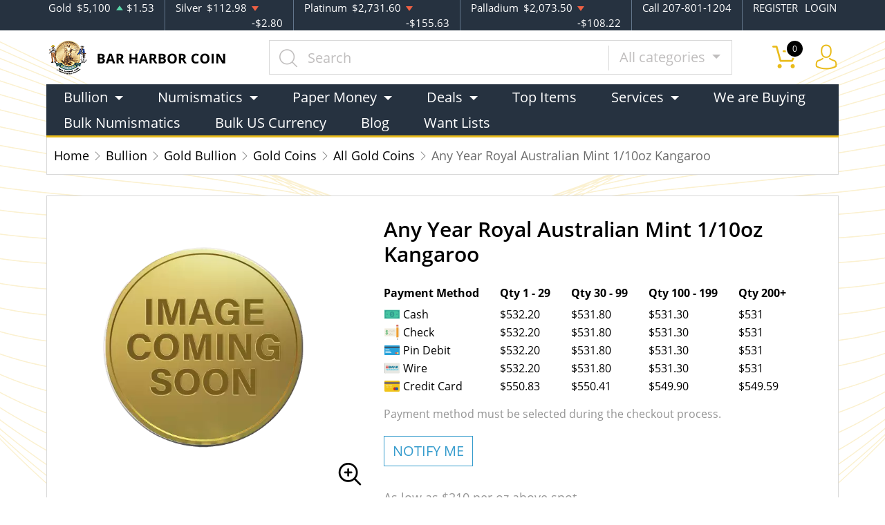

--- FILE ---
content_type: text/html; charset=utf-8
request_url: https://barharborcoin.com/product/989-any-year-royal-australian-mint-110oz-kangaroo
body_size: 10991
content:
<!DOCTYPE html>
<html lang="en">
<head>
    <link rel="shortcut icon" href="https://barharborcoin.com/media/img/favicon/Kv6vh7rt3MC3wH5SJJBYHukPlyqCK0pPt4tW2VoV.png"/>
    <meta charset="UTF-8">
    <meta name="viewport"
          content="width=device-width, user-scalable=no, initial-scale=1.0, maximum-scale=1.0, minimum-scale=1.0">
    <meta http-equiv="X-UA-Compatible" content="ie=edge">
    

    
      <link rel="canonical" href="https://barharborcoin.com/product/989-any-year-royal-australian-mint-110oz-kangaroo">
        <script type="application/ld+json">{"@context":"https:\/\/schema.org\/","@type":"Product","url":"https:\/\/barharborcoin.com\/product\/989-any-year-royal-australian-mint-110oz-kangaroo","name":"1\/10 oz Royal Australian Mint Kangaroo | Bar Harbor Coin & Precious Metal Exchange","image":[],"description":"Looking for the most reputable bullion dealers online? Order the Royal Australian Mint 1\/10oz Kangaroo online today from us!","sku":"5df236a1-71e2-4d6a-aad4-f7394c188753","category":"bullion > gold-bullion > gold-coins > all-gold-coins","potentialAction":[{"@type":"SearchAction","target":"https:\/\/barharborcoin.com\/catalog\/search?query={query}&type=","query":"required"},{"@context":"https:\/\/schema.org","@type":"SubscribeAction","agent":{"@type":"Person","name":"Customer"},"object":{"@type":"Thing","name":"Subscribe to Newsletter","description":"Get best offers direct to your mail"}},{"@context":"https:\/\/schema.org","@type":"BuyAction","agent":{"@type":"Person","name":"Customer"},"object":{"@type":"Thing","name":"1\/10 oz Royal Australian Mint Kangaroo | Bar Harbor Coin & Precious Metal Exchange"},"seller":{"@type":["https:\/\/schema.org\/OnlineBusiness","https:\/\/schema.org\/OnlineStore"],"name":"Bar Harbor Coin & Precious Metal Exchange"}}],"offers":[{"@type":"Offer","price":532.2,"seller":{"@type":["OnlineBusiness","OnlineStore"],"name":"Bar Harbor Coin & Precious Metal Exchange"},"priceCurrency":"USD","eligibleQuantity":{"@type":"QuantitativeValue","minValue":1,"maxValue":29,"unitText":"Qty"},"description":"Cash","availability":"https:\/\/schema.org\/OutOfStock","url":"https:\/\/barharborcoin.com\/product\/989-any-year-royal-australian-mint-110oz-kangaroo"},{"@type":"Offer","price":531.8,"seller":{"@type":["OnlineBusiness","OnlineStore"],"name":"Bar Harbor Coin & Precious Metal Exchange"},"priceCurrency":"USD","eligibleQuantity":{"@type":"QuantitativeValue","minValue":30,"maxValue":99,"unitText":"Qty"},"description":"Cash","availability":"https:\/\/schema.org\/OutOfStock","url":"https:\/\/barharborcoin.com\/product\/989-any-year-royal-australian-mint-110oz-kangaroo"},{"@type":"Offer","price":531.3,"seller":{"@type":["OnlineBusiness","OnlineStore"],"name":"Bar Harbor Coin & Precious Metal Exchange"},"priceCurrency":"USD","eligibleQuantity":{"@type":"QuantitativeValue","minValue":100,"maxValue":199,"unitText":"Qty"},"description":"Cash","availability":"https:\/\/schema.org\/OutOfStock","url":"https:\/\/barharborcoin.com\/product\/989-any-year-royal-australian-mint-110oz-kangaroo"},{"@type":"Offer","price":531,"seller":{"@type":["OnlineBusiness","OnlineStore"],"name":"Bar Harbor Coin & Precious Metal Exchange"},"priceCurrency":"USD","eligibleQuantity":{"@type":"QuantitativeValue","minValue":200,"maxValue":"200+","unitText":"Qty"},"description":"Cash","availability":"https:\/\/schema.org\/OutOfStock","url":"https:\/\/barharborcoin.com\/product\/989-any-year-royal-australian-mint-110oz-kangaroo"},{"@type":"Offer","price":532.2,"seller":{"@type":["OnlineBusiness","OnlineStore"],"name":"Bar Harbor Coin & Precious Metal Exchange"},"priceCurrency":"USD","eligibleQuantity":{"@type":"QuantitativeValue","minValue":1,"maxValue":29,"unitText":"Qty"},"description":"Check","availability":"https:\/\/schema.org\/OutOfStock","url":"https:\/\/barharborcoin.com\/product\/989-any-year-royal-australian-mint-110oz-kangaroo"},{"@type":"Offer","price":531.8,"seller":{"@type":["OnlineBusiness","OnlineStore"],"name":"Bar Harbor Coin & Precious Metal Exchange"},"priceCurrency":"USD","eligibleQuantity":{"@type":"QuantitativeValue","minValue":30,"maxValue":99,"unitText":"Qty"},"description":"Check","availability":"https:\/\/schema.org\/OutOfStock","url":"https:\/\/barharborcoin.com\/product\/989-any-year-royal-australian-mint-110oz-kangaroo"},{"@type":"Offer","price":531.3,"seller":{"@type":["OnlineBusiness","OnlineStore"],"name":"Bar Harbor Coin & Precious Metal Exchange"},"priceCurrency":"USD","eligibleQuantity":{"@type":"QuantitativeValue","minValue":100,"maxValue":199,"unitText":"Qty"},"description":"Check","availability":"https:\/\/schema.org\/OutOfStock","url":"https:\/\/barharborcoin.com\/product\/989-any-year-royal-australian-mint-110oz-kangaroo"},{"@type":"Offer","price":531,"seller":{"@type":["OnlineBusiness","OnlineStore"],"name":"Bar Harbor Coin & Precious Metal Exchange"},"priceCurrency":"USD","eligibleQuantity":{"@type":"QuantitativeValue","minValue":200,"maxValue":"200+","unitText":"Qty"},"description":"Check","availability":"https:\/\/schema.org\/OutOfStock","url":"https:\/\/barharborcoin.com\/product\/989-any-year-royal-australian-mint-110oz-kangaroo"},{"@type":"Offer","price":532.2,"seller":{"@type":["OnlineBusiness","OnlineStore"],"name":"Bar Harbor Coin & Precious Metal Exchange"},"priceCurrency":"USD","eligibleQuantity":{"@type":"QuantitativeValue","minValue":1,"maxValue":29,"unitText":"Qty"},"description":"Pin Debit","availability":"https:\/\/schema.org\/OutOfStock","url":"https:\/\/barharborcoin.com\/product\/989-any-year-royal-australian-mint-110oz-kangaroo"},{"@type":"Offer","price":531.8,"seller":{"@type":["OnlineBusiness","OnlineStore"],"name":"Bar Harbor Coin & Precious Metal Exchange"},"priceCurrency":"USD","eligibleQuantity":{"@type":"QuantitativeValue","minValue":30,"maxValue":99,"unitText":"Qty"},"description":"Pin Debit","availability":"https:\/\/schema.org\/OutOfStock","url":"https:\/\/barharborcoin.com\/product\/989-any-year-royal-australian-mint-110oz-kangaroo"},{"@type":"Offer","price":531.3,"seller":{"@type":["OnlineBusiness","OnlineStore"],"name":"Bar Harbor Coin & Precious Metal Exchange"},"priceCurrency":"USD","eligibleQuantity":{"@type":"QuantitativeValue","minValue":100,"maxValue":199,"unitText":"Qty"},"description":"Pin Debit","availability":"https:\/\/schema.org\/OutOfStock","url":"https:\/\/barharborcoin.com\/product\/989-any-year-royal-australian-mint-110oz-kangaroo"},{"@type":"Offer","price":531,"seller":{"@type":["OnlineBusiness","OnlineStore"],"name":"Bar Harbor Coin & Precious Metal Exchange"},"priceCurrency":"USD","eligibleQuantity":{"@type":"QuantitativeValue","minValue":200,"maxValue":"200+","unitText":"Qty"},"description":"Pin Debit","availability":"https:\/\/schema.org\/OutOfStock","url":"https:\/\/barharborcoin.com\/product\/989-any-year-royal-australian-mint-110oz-kangaroo"},{"@type":"Offer","price":532.2,"seller":{"@type":["OnlineBusiness","OnlineStore"],"name":"Bar Harbor Coin & Precious Metal Exchange"},"priceCurrency":"USD","eligibleQuantity":{"@type":"QuantitativeValue","minValue":1,"maxValue":29,"unitText":"Qty"},"description":"Wire","availability":"https:\/\/schema.org\/OutOfStock","url":"https:\/\/barharborcoin.com\/product\/989-any-year-royal-australian-mint-110oz-kangaroo"},{"@type":"Offer","price":531.8,"seller":{"@type":["OnlineBusiness","OnlineStore"],"name":"Bar Harbor Coin & Precious Metal Exchange"},"priceCurrency":"USD","eligibleQuantity":{"@type":"QuantitativeValue","minValue":30,"maxValue":99,"unitText":"Qty"},"description":"Wire","availability":"https:\/\/schema.org\/OutOfStock","url":"https:\/\/barharborcoin.com\/product\/989-any-year-royal-australian-mint-110oz-kangaroo"},{"@type":"Offer","price":531.3,"seller":{"@type":["OnlineBusiness","OnlineStore"],"name":"Bar Harbor Coin & Precious Metal Exchange"},"priceCurrency":"USD","eligibleQuantity":{"@type":"QuantitativeValue","minValue":100,"maxValue":199,"unitText":"Qty"},"description":"Wire","availability":"https:\/\/schema.org\/OutOfStock","url":"https:\/\/barharborcoin.com\/product\/989-any-year-royal-australian-mint-110oz-kangaroo"},{"@type":"Offer","price":531,"seller":{"@type":["OnlineBusiness","OnlineStore"],"name":"Bar Harbor Coin & Precious Metal Exchange"},"priceCurrency":"USD","eligibleQuantity":{"@type":"QuantitativeValue","minValue":200,"maxValue":"200+","unitText":"Qty"},"description":"Wire","availability":"https:\/\/schema.org\/OutOfStock","url":"https:\/\/barharborcoin.com\/product\/989-any-year-royal-australian-mint-110oz-kangaroo"},{"@type":"Offer","price":550.827,"seller":{"@type":["OnlineBusiness","OnlineStore"],"name":"Bar Harbor Coin & Precious Metal Exchange"},"priceCurrency":"USD","eligibleQuantity":{"@type":"QuantitativeValue","minValue":1,"maxValue":29,"unitText":"Qty"},"description":"Credit Card","availability":"https:\/\/schema.org\/OutOfStock","url":"https:\/\/barharborcoin.com\/product\/989-any-year-royal-australian-mint-110oz-kangaroo"},{"@type":"Offer","price":550.413,"seller":{"@type":["OnlineBusiness","OnlineStore"],"name":"Bar Harbor Coin & Precious Metal Exchange"},"priceCurrency":"USD","eligibleQuantity":{"@type":"QuantitativeValue","minValue":30,"maxValue":99,"unitText":"Qty"},"description":"Credit Card","availability":"https:\/\/schema.org\/OutOfStock","url":"https:\/\/barharborcoin.com\/product\/989-any-year-royal-australian-mint-110oz-kangaroo"},{"@type":"Offer","price":549.8955,"seller":{"@type":["OnlineBusiness","OnlineStore"],"name":"Bar Harbor Coin & Precious Metal Exchange"},"priceCurrency":"USD","eligibleQuantity":{"@type":"QuantitativeValue","minValue":100,"maxValue":199,"unitText":"Qty"},"description":"Credit Card","availability":"https:\/\/schema.org\/OutOfStock","url":"https:\/\/barharborcoin.com\/product\/989-any-year-royal-australian-mint-110oz-kangaroo"},{"@type":"Offer","price":549.585,"seller":{"@type":["OnlineBusiness","OnlineStore"],"name":"Bar Harbor Coin & Precious Metal Exchange"},"priceCurrency":"USD","eligibleQuantity":{"@type":"QuantitativeValue","minValue":200,"maxValue":"200+","unitText":"Qty"},"description":"Credit Card","availability":"https:\/\/schema.org\/OutOfStock","url":"https:\/\/barharborcoin.com\/product\/989-any-year-royal-australian-mint-110oz-kangaroo"}],"brand":{"@type":"Brand","name":"Royal Australian Mint"},"weight":"1\/10","itemCondition":"NewCondition","additionalProperty":[{"@type":"PropertyValue","name":"Mint","value":"Royal Australian Mint"},{"@type":"PropertyValue","name":"Purity","value":9999},{"@type":"PropertyValue","name":"Status","value":"Active"}],"material":"Gold"}</script>
  
    <title>  1/10 oz Royal Australian Mint Kangaroo | Bar Harbor Coin &amp; Precious Metal Exchange - Bar Harbor Coin &amp; Precious Metal Exchange
</title>
    <meta name="description" content="  Looking for the most reputable bullion dealers online? Order the Royal Australian Mint 1/10oz Kangaroo online today from us!
">
    <meta name="keywords" content="    bullion dealers, current gold price
  ">
    <meta name="title" content="  1/10 oz Royal Australian Mint Kangaroo | Bar Harbor Coin &amp; Precious Metal Exchange - Bar Harbor Coin &amp; Precious Metal Exchange
">

    
    
            <link rel="stylesheet" href="/themes/default/css/main.css?v=20260127">
                    <link rel="stylesheet" href="https://barharborcoin.com/media/custom/barh.css?v=20260127">
            
    
    <meta name="csrf-token" content="rybuv6owuBWw5Ou7dSbAtqJWJ5fYADL6zRtkaky8"/>
    <meta name="google-site-verification" content="Nlo4PoblGu2jPPfT5jOhb4ELHdj19cISrQeL_s0S-GQ" />
<!-- Google tag (gtag.js) -->
<script async src="https://www.googletagmanager.com/gtag/js?id=G-R7PRCR9Z8G"></script>
<script>
  window.dataLayer = window.dataLayer || [];
  function gtag(){dataLayer.push(arguments);}
  gtag('js', new Date());

  gtag('config', 'G-R7PRCR9Z8G');
</script>
            <script>window.dataLayer = window.dataLayer || [];</script><script>
            window.dataLayer.push({"ecommerce":{"currencyCode":"USD","detail":{"products":{"name":"Any Year Royal Australian Mint 1\/10oz Kangaroo","id":989,"price":532.2,"brand":"Royal Australian Mint","category":"bullion"}},"impressions":[]},"event":"gtm-ee-event","gtm-ee-event-category":"Enhanced Ecommerce","gtm-ee-event-action":"Product Details","gtm-ee-event-non-interaction":"True"});
        </script><!-- Google Tag Manager -->
        <script>(function(w,d,s,l,i){w[l]=w[l]||[];w[l].push({'gtm.start':
        new Date().getTime(),event:'gtm.js'});var f=d.getElementsByTagName(s)[0],
        j=d.createElement(s),dl=l!='dataLayer'?'&l='+l:'';j.async=true;j.src=
        'https://www.googletagmanager.com/gtm.js?id='+i+dl;f.parentNode.insertBefore(j,f);
        })(window,document,'script','dataLayer','GTM-KQH9C7JB');</script>
        <!-- End Google Tag Manager -->
    
    

    

    

</head>
<body>


    <!-- Google Tag Manager (noscript) -->
        <noscript><iframe src="https://www.googletagmanager.com/ns.html?id=GTM-KQH9C7JB" height="0" width="0" style="display:none;visibility:hidden"></iframe></noscript>
        <!-- End Google Tag Manager (noscript) -->

<noscript>Sorry, your browser does not support JavaScript!</noscript>

<header>
    <div class="top-bar">
    <div class="container">
        <div class="row">
                            <div class="col">
                    <div class="spot-price" data-material-id="1">
                        <span>Gold</span>
                        <span class="symbol">Au</span>
                        <span class="ask-price">$5,100</span>
                        <span class=" ascending  change">$1.53</span>
                    </div>
                </div>
                            <div class="col">
                    <div class="spot-price" data-material-id="2">
                        <span>Silver</span>
                        <span class="symbol">Ag</span>
                        <span class="ask-price">$112.98</span>
                        <span class=" descending  change">-$2.80</span>
                    </div>
                </div>
                            <div class="col">
                    <div class="spot-price" data-material-id="3">
                        <span>Platinum</span>
                        <span class="symbol">Pt</span>
                        <span class="ask-price">$2,731.60</span>
                        <span class=" descending  change">-$155.63</span>
                    </div>
                </div>
                            <div class="col">
                    <div class="spot-price" data-material-id="4">
                        <span>Palladium</span>
                        <span class="symbol">Pd</span>
                        <span class="ask-price">$2,073.50</span>
                        <span class=" descending  change">-$108.22</span>
                    </div>
                </div>
                        <div class="col-sm-auto col-6 contact">
                <span>Call 207-801-1204</span>
            </div>
            <div class="col-sm-auto col-6 text-end contact">
                                    <a href="https://barharborcoin.com/register">REGISTER</a>
                    <a href="https://barharborcoin.com/login">LOGIN</a>
                            </div>
        </div>
    </div><!--/.container-->
</div><!--/.top-bar-->
    <div class="container">
        <div class="main-bar">
    <div class="logo">
        <a href="https://barharborcoin.com"><img src="https://barharborcoin.com/media/img/logo/OsYQBt6P3IR31OrKJIHLSsh7A99YyMtlIlBPOYv0.png?cb=fd93eff553" alt="Logo"></a>
    </div>
    <div class="search-container">
        <form method="GET" action="https://barharborcoin.com/catalog/search" accept-charset="UTF-8" class="search" id="global-search-form">
            <div class="input-group">
                <input class="form-control" placeholder="Search" aria-label="..." type="text" name="query" value="">
                <input type="hidden" name="type" value="">
                <div class="input-group-btn">
                    <button type="button"
                            class="btn btn-default dropdown-toggle"
                            data-bs-toggle="dropdown" aria-haspopup="true"
                            aria-expanded="false" data-type="">
                        All categories
                        <span class="caret"></span>
                    </button>
                    <ul class="dropdown-menu dropdown-menu-right">
                                                    <li><a class="dropdown-item" data-type="bullion">Bullion</a></li>
                                                    <li><a class="dropdown-item" data-type="numismatic">Numismatic</a></li>
                                            </ul>
                </div><!--./btn-group-->
            </div><!--./input-group-->
       </form><!--/.search-->
    </div>
    <div class="right-actions">
        <div class="dropdown shopping-cart" data-ppm-click="trackCartView">
            <a href="" class="dropdown-toggle" data-bs-toggle="dropdown">
                <span class="flaticon-commerce">
                    <span data-bind="cart.getItemsCount()">0</span></span>
            </a>
            <div class="dropdown-menu dropdown-menu-end">
                <div class="cart-content">
    <div id="cart-header-box">
        <div class="cart-header ">
            <p><span data-bind="cart.getItemsCount()">0</span> items in Cart</p>
            <button type="button">&times;</button>
        </div><!--/.cart-header-->
                    <div class="cart-empty">Your cart is empty</div>
                <div class="loading"><span class="fas fa-sync-alt"></span></div>
    </div><!--/.cart-content-->
</div>
<script type="text/tmpl" id="cart-header-box-tmpl">
    <div class="cart-header ">
        <p><span><%= cart.getItemsCount() %></span> items in Cart</p>
        <button type="button">&times;</button>
    </div><!--/.cart-header-->
    <% if (cart.getItemsCount() == 0) { %>
        <div class="cart-empty">Your cart is empty</div>
    <% } else { %>
        <div class="cart-body">
            <% _.each(cart.items, function(item) { %>
            <div class="cart-item product" data-product="<%= item.id %>">
                    <div class="cart-img">
                        <a href="<%= _.get(item, 'attributes.url') %>"><img src="<%= _.get(item, 'attributes.image') %>" alt="<%= item.name %>"></a>
                    </div>
                    <div class="cart-description">
                        <a href="<%= _.get(item, 'attributes.url') %>" class="item-name"><%= item.name %></a>
                        <div><%= item.attributes.options_text %></div>
                        <div class="cart-quantity">
                            <div class="quantity-select">
                                <div class="input-group">
                                <span class="input-group-btn">
                                    <button type="button" class="btn btn-link decrease" disabled="disabled" data-ppm-click="cart.changeQuantity:-1">-</button>
                                </span>
                                <input type="text" name="quantity[<%= item.id %>]" class="form-control input-number quantity" value="<%= item.quantity %>" min="1" max="10"
                                       data-ppm-change="cart.changeQuantity">
                                <span class="input-group-btn">
                                    <button type="button" class="btn btn-link increase" data-ppm-click="cart.changeQuantity:+1">+</button>
                                </span>
                                </div><!--/.input-group-->
                            </div>
                            <div class="cart-item-price">
                                <span><%= formatNumber(item.price) %></span>
                            </div>
                            <div class="cart-remove">
                                <button type="button" data-ppm-click="cart.remove">&times;</button>
                            </div>
                        </div><!--/.cart-quantity-->
                        <div class="cart-path">
                            <p>Cash/Check/Wire Price</p>
                        </div>
                    </div><!--/.cart-description-->
                </div><!--/.cart-item-->
             <% }) %>
        </div><!--/.cart-body-->
        <div class="cart-footer ">
            <div class="cart-button-container">
                <a href="https://barharborcoin.com/cart" class="btn btn-blue btn-bg">VIEW CART</a>
            </div>
            <div class="cart-button-container">
                <a href="https://barharborcoin.com/checkout" class="btn btn-yellow btn-bg">CHECKOUT</a>
            </div>
            <div class="cart-total ">
                <p>Sales taxes, if any, will be shown on the checkout page</p>
                <span data-listen="cart"><%=formatNumber(cart.getTotal())%></span>
            </div>
        </div>
    <% } %>
    <div class="loading"><span class="fas fa-sync-alt"></span></div>
</script>
            </div>
        </div>
        <div class="dropdown user">
            <a href="" class="dropdown-toggle" data-bs-toggle="dropdown">
                <span class="flaticon-social"></span>
            </a>
            <div class="dropdown-menu dropdown-menu-end">
                <div class="cart-content">
    <div class="cart-header ">
        <p>Profile Settings</p>
         <button type="button">&times;</button>
    </div><!--/.cart-header-->
    <div class="cart-body ">
                    <ul>
                <li>
                    <a href="https://barharborcoin.com/login">Login</a>
                </li>
                <li>
                    <a href="https://barharborcoin.com/register">Create new account</a>
                </li>
            </ul>
            </div><!--/.cart-body-->
</div><!--/.cart-content-->
            </div>
        </div>
    </div><!--/.right-actions-->
</div><!--/.main-bar-->
        <nav class="navbar navbar-dashboard navbar-expand-lg">
    <button class="navbar-toggler" type="button" data-bs-toggle="collapse" data-bs-target="#navbarSupportedContent"
            aria-controls="navbarSupportedContent" aria-expanded="false" aria-label="Toggle navigation">
        <span class="navbar-toggler-icon"></span>
        <span>Menu</span>
    </button>

    <div class="collapse navbar-collapse" id="navbarSupportedContent">
                <ul class="nav navbar-nav me-auto">
                    <li class="dropdown">
                                    <a class="dropdown-toggle  " 
                    data-bs-toggle="dropdown" role="button" aria-haspopup="true" aria-expanded="false"
                       href="">
                        Bullion
                    </a>
                    <div class="dropdown-menu">
                        <div class="row">
                                                            <div class="col-md-3 col-sm-3">
                                    <ul>
                                                                                    <li class="level-1 ">
                                                
                                                <a href="/gold-bullion" class="column-title" >
                                                    Gold
                                                </a>
                                                
                                                                                            </li>
                                                                                    <li class="level-1 has-children ">
                                                
                                                <a href="/gold-coins" class="" >
                                                    Gold Coins
                                                </a>
                                                
                                                                                                    <ul>
                                                                                                                    <li class="level-2">
                                                                
                                                                <a href="/us-gold-coins" class="" >
                                                                    U.S. Gold Coins
                                                                </a>
                                                                
                                                            </li>
                                                                                                                    <li class="level-2">
                                                                
                                                                <a href="/australian-gold-coins" class="" >
                                                                    Australian Gold Coins
                                                                </a>
                                                                
                                                            </li>
                                                                                                                    <li class="level-2">
                                                                
                                                                <a href="/austrian-gold-coins" class="" >
                                                                    Austrian Gold Coins
                                                                </a>
                                                                
                                                            </li>
                                                                                                                    <li class="level-2">
                                                                
                                                                <a href="/british-gold-coins" class="" >
                                                                    British Gold Coins
                                                                </a>
                                                                
                                                            </li>
                                                                                                                    <li class="level-2">
                                                                
                                                                <a href="/canadian-gold-coins" class="" >
                                                                    Canadian Gold Coins
                                                                </a>
                                                                
                                                            </li>
                                                                                                                    <li class="level-2">
                                                                
                                                                <a href="/chinese-gold-coins" class="" >
                                                                    Chinese Gold Coins
                                                                </a>
                                                                
                                                            </li>
                                                                                                                    <li class="level-2">
                                                                
                                                                <a href="/mexican-gold-coins" class="" >
                                                                    Mexican Gold Coins
                                                                </a>
                                                                
                                                            </li>
                                                                                                                    <li class="level-2">
                                                                
                                                                <a href="/south-african-gold-coins" class="" >
                                                                    South African Gold Coins
                                                                </a>
                                                                
                                                            </li>
                                                                                                            </ul>
                                                                                            </li>
                                                                                    <li class="level-1 ">
                                                
                                                <a href="/gold-bars" class="" >
                                                    Gold Bars
                                                </a>
                                                
                                                                                            </li>
                                                                                    <li class="level-1 ">
                                                
                                                <a href="/gold-rounds" class="" >
                                                    Gold Rounds
                                                </a>
                                                
                                                                                            </li>
                                                                            </ul>
                                </div>
                                                            <div class="col-md-3 col-sm-3">
                                    <ul>
                                                                                    <li class="level-1 ">
                                                
                                                <a href="/silver-bullion" class="column-title" >
                                                    Silver
                                                </a>
                                                
                                                                                            </li>
                                                                                    <li class="level-1 has-children ">
                                                
                                                <a href="/silver-coins" class="" >
                                                    Silver Coins
                                                </a>
                                                
                                                                                                    <ul>
                                                                                                                    <li class="level-2">
                                                                
                                                                <a href="/us-silver-coins" class="" >
                                                                    U.S. Silver Coins
                                                                </a>
                                                                
                                                            </li>
                                                                                                                    <li class="level-2">
                                                                
                                                                <a href="/australian-silver-coins" class="" >
                                                                    Australian Silver Coins
                                                                </a>
                                                                
                                                            </li>
                                                                                                                    <li class="level-2">
                                                                
                                                                <a href="/austrian-silver-coins" class="" >
                                                                    Austrian Silver Coins
                                                                </a>
                                                                
                                                            </li>
                                                                                                                    <li class="level-2">
                                                                
                                                                <a href="/british-silver-coins" class="" >
                                                                    British Silver Coins
                                                                </a>
                                                                
                                                            </li>
                                                                                                                    <li class="level-2">
                                                                
                                                                <a href="/canadian-silver-coins" class="" >
                                                                    Canadian Silver Coins
                                                                </a>
                                                                
                                                            </li>
                                                                                                                    <li class="level-2">
                                                                
                                                                <a href="/chinese-silver-coins" class="" >
                                                                    Chinese Silver Coins
                                                                </a>
                                                                
                                                            </li>
                                                                                                                    <li class="level-2">
                                                                
                                                                <a href="/mexican-silver-coins" class="" >
                                                                    Mexican Silver Coins
                                                                </a>
                                                                
                                                            </li>
                                                                                                                    <li class="level-2">
                                                                
                                                                <a href="/niue-silver-coins" class="" >
                                                                    Niue Silver Coins
                                                                </a>
                                                                
                                                            </li>
                                                                                                                    <li class="level-2">
                                                                
                                                                <a href="/south-african-silver-coins" class="" >
                                                                    South African Silver Coins
                                                                </a>
                                                                
                                                            </li>
                                                                                                            </ul>
                                                                                            </li>
                                                                                    <li class="level-1 ">
                                                
                                                <a href="/silver-bars" class="" >
                                                    Silver Bars
                                                </a>
                                                
                                                                                            </li>
                                                                                    <li class="level-1 ">
                                                
                                                <a href="/silver-rounds" class="" >
                                                    Silver Rounds
                                                </a>
                                                
                                                                                            </li>
                                                                            </ul>
                                </div>
                                                    </div>
                    </div>
                            </li>
                    <li class="dropdown">
                                    <a class="dropdown-toggle  " 
                    data-bs-toggle="dropdown" role="button" aria-haspopup="true" aria-expanded="false"
                       href="">
                        Numismatics
                    </a>
                    <div class="dropdown-menu">
                        <div class="row">
                                                            <div class="col-md-3 col-sm-3">
                                    <ul>
                                                                                    <li class="level-1 has-children ">
                                                
                                                <a href="/rare-us-coins" class="column-title" >
                                                    Individual
                                                </a>
                                                
                                                                                                    <ul>
                                                                                                                    <li class="level-2">
                                                                
                                                                <a href="/half-cents-and-cents" class="" >
                                                                    Half-Cents and Cents
                                                                </a>
                                                                
                                                            </li>
                                                                                                                    <li class="level-2">
                                                                
                                                                <a href="/two-and-three-cents" class="" >
                                                                    Two and Three Cents
                                                                </a>
                                                                
                                                            </li>
                                                                                                                    <li class="level-2">
                                                                
                                                                <a href="/nickels" class="" >
                                                                    Nickels
                                                                </a>
                                                                
                                                            </li>
                                                                                                                    <li class="level-2">
                                                                
                                                                <a href="/half-dimes-and-dimes" class="" >
                                                                    Half-Dimes and Dimes
                                                                </a>
                                                                
                                                            </li>
                                                                                                                    <li class="level-2">
                                                                
                                                                <a href="/twenty-cents-and-quarters" class="" >
                                                                    Twenty Cents &amp; Quarters
                                                                </a>
                                                                
                                                            </li>
                                                                                                                    <li class="level-2">
                                                                
                                                                <a href="/half-dollars" class="" >
                                                                    Half Dollars
                                                                </a>
                                                                
                                                            </li>
                                                                                                                    <li class="level-2">
                                                                
                                                                <a href="/dollar-coins" class="" >
                                                                    Dollars
                                                                </a>
                                                                
                                                            </li>
                                                                                                                    <li class="level-2">
                                                                
                                                                <a href="/pre-1933-gold-coins" class="" >
                                                                    Gold Coins
                                                                </a>
                                                                
                                                            </li>
                                                                                                            </ul>
                                                                                            </li>
                                                                            </ul>
                                </div>
                                                            <div class="col-md-3 col-sm-3">
                                    <ul>
                                                                                    <li class="level-1 has-children ">
                                                
                                                <a href="" class="invisible" >
                                                    Individual
                                                </a>
                                                
                                                                                                    <ul>
                                                                                                                    <li class="level-2">
                                                                
                                                                <a href="/commemorative-coins" class="" >
                                                                    Commemoratives
                                                                </a>
                                                                
                                                            </li>
                                                                                                                    <li class="level-2">
                                                                
                                                                <a href="/bullion-coins" class="" >
                                                                    Bullion Coins
                                                                </a>
                                                                
                                                            </li>
                                                                                                                    <li class="level-2">
                                                                
                                                                <a href="/pattern-coins" class="" >
                                                                    Patterns
                                                                </a>
                                                                
                                                            </li>
                                                                                                            </ul>
                                                                                            </li>
                                                                            </ul>
                                </div>
                                                    </div>
                    </div>
                            </li>
                    <li class="dropdown">
                                    <a class="dropdown-toggle  " 
                    data-bs-toggle="dropdown" role="button" aria-haspopup="true" aria-expanded="false"
                       href="">
                        Paper Money
                    </a>
                    <div class="dropdown-menu">
                        <div class="row">
                                                            <div class="col-md-3 col-sm-3">
                                    <ul>
                                                                                    <li class="level-1 has-children ">
                                                
                                                <a href="/paper-money-united-states" class="column-title" >
                                                    United States
                                                </a>
                                                
                                                                                                    <ul>
                                                                                                                    <li class="level-2">
                                                                
                                                                <a href="/paper-money-continental-and-colonial" class="" >
                                                                    Continental/Colonial Currency
                                                                </a>
                                                                
                                                            </li>
                                                                                                                    <li class="level-2">
                                                                
                                                                <a href="/paper-money-treasury-notes-war-of-1812" class="" >
                                                                    Treasury Notes War Of 1812
                                                                </a>
                                                                
                                                            </li>
                                                                                                                    <li class="level-2">
                                                                
                                                                <a href="/paper-money-issues-of-the-confederate-states-of-america" class="" >
                                                                    Issues Of The Confederate States Of America
                                                                </a>
                                                                
                                                            </li>
                                                                                                                    <li class="level-2">
                                                                
                                                                <a href="/paper-money-interest-bearing-notes" class="" >
                                                                    Interest Bearing Notes
                                                                </a>
                                                                
                                                            </li>
                                                                                                                    <li class="level-2">
                                                                
                                                                <a href="/paper-money-national-bank-notes" class="" >
                                                                    National Bank Notes
                                                                </a>
                                                                
                                                            </li>
                                                                                                                    <li class="level-2">
                                                                
                                                                <a href="/paper-money-federal-reserve-notes" class="" >
                                                                    Federal Reserve Notes
                                                                </a>
                                                                
                                                            </li>
                                                                                                                    <li class="level-2">
                                                                
                                                                <a href="/paper-money-treasury-or-coin-notes" class="" >
                                                                    Treasury Or Coin Notes
                                                                </a>
                                                                
                                                            </li>
                                                                                                                    <li class="level-2">
                                                                
                                                                <a href="/paper-money-small-size-notes" class="" >
                                                                    Small Size Notes
                                                                </a>
                                                                
                                                            </li>
                                                                                                                    <li class="level-2">
                                                                
                                                                <a href="/paper-money-specialized-notes" class="" >
                                                                    Specialized Notes
                                                                </a>
                                                                
                                                            </li>
                                                                                                            </ul>
                                                                                            </li>
                                                                            </ul>
                                </div>
                                                            <div class="col-md-3 col-sm-3">
                                    <ul>
                                                                                    <li class="level-1 has-children ">
                                                
                                                <a href="" class="invisible" >
                                                    ...
                                                </a>
                                                
                                                                                                    <ul>
                                                                                                                    <li class="level-2">
                                                                
                                                                <a href="/paper-money-refunding-certificates" class="" >
                                                                    Refunding Certificates
                                                                </a>
                                                                
                                                            </li>
                                                                                                                    <li class="level-2">
                                                                
                                                                <a href="/paper-money-silver-certificates" class="" >
                                                                    Silver Certificates
                                                                </a>
                                                                
                                                            </li>
                                                                                                                    <li class="level-2">
                                                                
                                                                <a href="/paper-money-gold-certificates" class="" >
                                                                    Gold Certificates
                                                                </a>
                                                                
                                                            </li>
                                                                                                                    <li class="level-2">
                                                                
                                                                <a href="/paper-money-fractional-currency" class="" >
                                                                    Fractional Currency
                                                                </a>
                                                                
                                                            </li>
                                                                                                                    <li class="level-2">
                                                                
                                                                <a href="/paper-money-national-bank-notes-ca" class="" >
                                                                    National Bank Notes CA
                                                                </a>
                                                                
                                                            </li>
                                                                                                                    <li class="level-2">
                                                                
                                                                <a href="/paper-money-emergency-notes-issued-during-ww2" class="" >
                                                                    Emergency Notes Issued During WW2
                                                                </a>
                                                                
                                                            </li>
                                                                                                                    <li class="level-2">
                                                                
                                                                <a href="/paper-money-high-denomination-notes" class="" >
                                                                    High Denomination Notes
                                                                </a>
                                                                
                                                            </li>
                                                                                                                    <li class="level-2">
                                                                
                                                                <a href="/paper-money-fractional-currency" class="" >
                                                                    Fractional Currency
                                                                </a>
                                                                
                                                            </li>
                                                                                                                    <li class="level-2">
                                                                
                                                                <a href="/paper-money-obsolete-currency" class="" >
                                                                    Obsolete Currency
                                                                </a>
                                                                
                                                            </li>
                                                                                                            </ul>
                                                                                            </li>
                                                                            </ul>
                                </div>
                                                            <div class="col-md-3 col-sm-3">
                                    <ul>
                                                                                    <li class="level-1 has-children ">
                                                
                                                <a href="/paper-money-canada" class="column-title" >
                                                    Canada
                                                </a>
                                                
                                                                                                    <ul>
                                                                                                                    <li class="level-2">
                                                                
                                                                <a href="/paper-money-province-of-canada" class="" >
                                                                    Province Of Canada
                                                                </a>
                                                                
                                                            </li>
                                                                                                                    <li class="level-2">
                                                                
                                                                <a href="/paper-money-dominion-of-canada" class="" >
                                                                    Dominion Of Canada
                                                                </a>
                                                                
                                                            </li>
                                                                                                                    <li class="level-2">
                                                                
                                                                <a href="/paper-money-bank-of-canada" class="" >
                                                                    Bank Of Canada
                                                                </a>
                                                                
                                                            </li>
                                                                                                                    <li class="level-2">
                                                                
                                                                <a href="/paper-money-canadian-specialized-notes" class="" >
                                                                    Canadian Specialized Notes
                                                                </a>
                                                                
                                                            </li>
                                                                                                                    <li class="level-2">
                                                                
                                                                <a href="/paper-money-canadian-tire-money" class="" >
                                                                    Canadian Tire Money
                                                                </a>
                                                                
                                                            </li>
                                                                                                            </ul>
                                                                                            </li>
                                                                                    <li class="level-1 ">
                                                
                                                <a href="/world-paper-money" class="" >
                                                    World Paper Money
                                                </a>
                                                
                                                                                            </li>
                                                                            </ul>
                                </div>
                                                    </div>
                    </div>
                            </li>
                    <li class="dropdown">
                                    <a class="dropdown-toggle  " 
                    data-bs-toggle="dropdown" role="button" aria-haspopup="true" aria-expanded="false"
                       href="">
                        Deals
                    </a>
                    <div class="dropdown-menu">
                        <div class="row">
                                                            <div class="col-md-3 col-sm-3">
                                    <ul>
                                                                                    <li class="level-1 ">
                                                
                                                <a href="" class="column-title" >
                                                    All Deals
                                                </a>
                                                
                                                                                            </li>
                                                                                    <li class="level-1 ">
                                                
                                                <a href="/bullion-deals" class="" >
                                                    Bullion
                                                </a>
                                                
                                                                                            </li>
                                                                                    <li class="level-1 ">
                                                
                                                <a href="/numismatic-deals" class="" >
                                                    Numismatics
                                                </a>
                                                
                                                                                            </li>
                                                                            </ul>
                                </div>
                                                    </div>
                    </div>
                            </li>
                    <li class="dropdown">
                                    <a href="/top-items" class="" >Top Items</a>
                            </li>
                    <li class="dropdown">
                                    <a class="dropdown-toggle  " 
                    data-bs-toggle="dropdown" role="button" aria-haspopup="true" aria-expanded="false"
                       href="">
                        Services
                    </a>
                    <div class="dropdown-menu">
                        <div class="row">
                                                            <div class="col-md-3 col-sm-3">
                                    <ul>
                                                                                    <li class="level-1 ">
                                                
                                                <a href="/appraisals" class="" >
                                                    Appraisals
                                                </a>
                                                
                                                                                            </li>
                                                                            </ul>
                                </div>
                                                    </div>
                    </div>
                            </li>
                    <li class="dropdown">
                                    <a href="/we-are-buying" class="" >We are Buying</a>
                            </li>
                    <li class="dropdown">
                                    <a href="/common-date-coins" class="" >Bulk Numismatics</a>
                            </li>
                    <li class="dropdown">
                                    <a href="/bulk-us-paper-money" class="" >Bulk US Currency</a>
                            </li>
                    <li class="dropdown">
                                    <a href="/blog" class="" >Blog</a>
                            </li>
                    <li class="dropdown">
                                    <a href="/want-lists" class="" >Want Lists</a>
                            </li>
            </ul>

                    </div>
</nav>
    </div><!--/.container-->
</header>


  <main class="product-details">
    <div class="container">
      <div class="page-header">
        <div class="page-header-top">
          <ul class="breadcrumb">
            <li class="breadcrumb-item">
              <a href="https://barharborcoin.com">Home</a>
            </li>
                                          <li class="breadcrumb-item">
                  <a
                          href="https://barharborcoin.com/bullion">Bullion</a>
                </li>
                              <li class="breadcrumb-item">
                  <a
                          href="https://barharborcoin.com/gold-bullion">Gold Bullion</a>
                </li>
                              <li class="breadcrumb-item">
                  <a
                          href="https://barharborcoin.com/gold-coins">Gold Coins</a>
                </li>
                              <li class="breadcrumb-item">
                  <a
                          href="https://barharborcoin.com/all-gold-coins">All Gold Coins</a>
                </li>
                                      <li class="breadcrumb-item active">Any Year Royal Australian Mint 1/10oz Kangaroo</li>
          </ul>
        </div>
      </div>
      <section class="page-content"
               data-single-product="989">
        <div class="product-overview">
          <div class="row row-eq-height">
            <div class="col-md-5 col-sm-5">
              <div class="product-pictures">
                <div class="owl-carousel product">
                                      <div class="slider-item">
                      <div class="slider-image-container">
                        <a href="#">
                          <img
                                  src="https://barharborcoin.com/thumbs/medium/media/img/generics/cg1p.png"
                                  alt="Any Year Royal Australian Mint 1/10oz Kangaroo">
                        </a>
                      </div>
                    </div>
                                  </div>
                <a class="img-zoom" href="#" data-ppm-click="zoomProduct">
                  <span class="flaticon-zoom"></span>
                </a>
                <div id="product-zoom-989" class="modal fade" tabindex="-1" role="dialog">
    <div class="modal-dialog modal-lg" role="document">
        <form class="modal-content">
            <div class="modal-header">
                <h4 class="modal-title">Any Year Royal Australian Mint 1/10oz Kangaroo</h4>
                <button type="button" class="close" data-bs-dismiss="modal">&times;</button>
            </div>
            <div class="modal-body">
                <div class="owl-carousel product owl-hidden">
                                            <div class="slider-item">
                            <div class="slider-image-container">
                                <a href="#">
                                    <img src="https://barharborcoin.com/thumbs/medium/media/img/generics/cg1p.png">
                                </a>
                            </div>
                        </div>
                                    </div>
            </div>
        </form>
    </div>
</div>
              </div>
            </div>
            <div class="col-md-7 col-sm-7 product"
                 data-product="989">
              <div class="product-info">
                <h1 class="main-title">Any Year Royal Australian Mint 1/10oz Kangaroo</h1>
                                                                  <div class="quantity-price">
    <table class="table">
        <thead>
        <tr>
            <th>Payment Method</th>
                                                <th>Qty 1 - 29</th>
                                                                <th>Qty 30 - 99</th>
                                                                <th>Qty 100 - 199</th>
                                                                <th>Qty 200+</th>
                                    </tr>
        </thead>
        <tbody>
                    <tr>
                <td>
                    <svg width="50" viewBox="0 0 18 18" class="icon cash">
                        <use xlink:href="/themes/default/img/payments.svg#cash"></use>
                    </svg> Cash
                </td>
                                    <td>
                        $532.20
                        </td>
                                    <td>
                        $531.80
                        </td>
                                    <td>
                        $531.30
                        </td>
                                    <td>
                        $531
                        </td>
                                <td></td>
            </tr>
                    <tr>
                <td>
                    <svg width="50" viewBox="0 0 18 18" class="icon cash">
                        <use xlink:href="/themes/default/img/payments.svg#check"></use>
                    </svg> Check
                </td>
                                    <td>
                        $532.20
                        </td>
                                    <td>
                        $531.80
                        </td>
                                    <td>
                        $531.30
                        </td>
                                    <td>
                        $531
                        </td>
                                <td></td>
            </tr>
                    <tr>
                <td>
                    <svg width="50" viewBox="0 0 18 18" class="icon cash">
                        <use xlink:href="/themes/default/img/payments.svg#debit-card"></use>
                    </svg> Pin Debit
                </td>
                                    <td>
                        $532.20
                        </td>
                                    <td>
                        $531.80
                        </td>
                                    <td>
                        $531.30
                        </td>
                                    <td>
                        $531
                        </td>
                                <td></td>
            </tr>
                    <tr>
                <td>
                    <svg width="50" viewBox="0 0 18 18" class="icon cash">
                        <use xlink:href="/themes/default/img/payments.svg#wire"></use>
                    </svg> Wire
                </td>
                                    <td>
                        $532.20
                        </td>
                                    <td>
                        $531.80
                        </td>
                                    <td>
                        $531.30
                        </td>
                                    <td>
                        $531
                        </td>
                                <td></td>
            </tr>
                    <tr>
                <td>
                    <svg width="50" viewBox="0 0 18 18" class="icon cash">
                        <use xlink:href="/themes/default/img/payments.svg#credit-card"></use>
                    </svg> Credit Card
                </td>
                                    <td>
                        $550.83
                        </td>
                                    <td>
                        $550.41
                        </td>
                                    <td>
                        $549.90
                        </td>
                                    <td>
                        $549.59
                        </td>
                                <td></td>
            </tr>
                </tbody>
    </table>
</div>
                                                  <div class="view-payment-method">
                    <span>Payment method must be selected during the checkout process.</span>
                  </div>
                                <div class="price-actions">
                                    <aureus-subscription data-product="989"></aureus-subscription>
    
                </div>
                                  <p class="general-paragraph">As low
                    as $210
                    per oz above spot
                  </p>
                                    <p class="general-paragraph secondary">Bar Harbor Coin &amp; Precious Metal Exchange
                    buy
                    price $506</p>
                                                </div>
              <div class="loading">
                <span class="fas fa-sync-alt"></span>
              </div>
            </div>
          </div>
        </div>
        <div class="product-information">
          <ul class="nav nav-tabs general-tabs">
            <li class="nav-item">
              <a class="nav-link active" data-bs-toggle="tab"
                 href="#productDescription">Description
              </a>
            </li>
            <li class="nav-item">
              <a class="nav-link" data-bs-toggle="tab"
                 href="#productSpecifications">Specifications
              </a>
            </li>
            <li class="nav-item">
              <a class="nav-link" data-bs-toggle="tab" href="#productReviews">Reviews</a>
            </li>
          </ul>

          <div class="tab-content">
                          <div itemprop="description" id="productDescription" class="tab-pane fade show active">
    <div class="paragraph-container">
        <div class="paragraph-inner">
            <p class="general-paragraph"><p>THE COIN YOU RECEIVE WILL BE A DATE OF OUR CHOICE AND WILL UNLIKELY MATCH THAT OF THE IMAGE.</p>

<p>The Royal Australian Mint is proud to present the stunning Kangaroo gold investment series, distributed by PAMP. The Royal Australian Mint 1/10oz Kangaroo is made from 0.9999 fine gold with a weight of 1/10 troy oz and bears a face value of 10 AUD.</p>

<p>The Obverse of the coin features a profile of Queen Elizabeth II created by Ian Rank-Broadley. The Reverse portrays a leaping kangaroo along with a Commonwealth star and is surrounded by the Tasmanian Blue Gum leaves, flowers, and nuts.</p>

<h3>Why is the Royal Australian Mint 1/10oz Kangaroo popular ?</h3>

<ul>
	<li>Contains 1/10 oz of .9999 fine Gold</li>
	<li>Minted by the Royal Australian Mint</li>
	<li>Guaranteed by the Australian government for its weight and purity</li>
	<li>Issues a face value of 10 AUD</li>
	<li>IRA eligible investment coin</li>
</ul>

<h3>Specifications</h3>

<ul>
	<li>Country - Australia</li>
	<li>Mint - Royal Australian Mint</li>
	<li>Purity - .9999</li>
	<li>Weight - 1/10 Troy Ounce</li>
	<li>Legal Tender Value - 10 AUD</li>
	<li>IRA Eligible - Yes</li>
</ul>

<p>Looking for one of the most reputable bullion dealers online to buy gold coins?</p>

<p>Order the striking Royal Australian Mint 1/10oz Kangaroo from us online! The current gold price is updated on our website.</p></p>
        </div>
    </div>
    <button class="btn btn-link view-more">View more</button>
</div>
<div id="productSpecifications" class="tab-pane fade">
    <div class="row">
        <div class="col-md-6 specifications-table">
            <table class="table">
                <tbody>
                <tr>
                    <td>Mint</td>
                    <td>Royal Australian Mint</td>
                </tr>
                <tr>
                    <td>Year</td>
                    <td>Any Year</td>
                </tr>
                <tr>
                    <td>Country</td>
                    <td>Australia</td>
                </tr>
                </tbody>
            </table>
        </div>
        <div class="col-md-6 specifications-table">
            <table class="table">
                <tbody>
                <tr>
                    <td>Weight</td>
                    <td>1/10</td>
                </tr>
                <tr>
                    <td>Purity</td>
                    <td>9999</td>
                </tr>
                <tr>
                    <td>Status</td>
                    <td>Active</td>
                </tr>
                </tbody>
            </table>
        </div>
    </div>
</div>                        <div id="productReviews" class="tab-pane fade">
              <p class="alert alert-warning">You must be authenticated to write reviews. <a href="https://barharborcoin.com/login">Click
            here</a> to login.</p>
    <p>There are no reviews yet. Be the first to write one!</p>


              <div id="review-form">
    </div>
            </div>
          </div>
        </div>
      </section>
                </div><!--/.container-->
  </main>

  <script type="text/tmpl" id="product-prices-tmpl">
<% if (product_type == 'bullion') { %>
        <% _.each(payment_types, function(type, type_id) { %>
        <tr>
            <td>
            <svg width="50" viewBox="0 0 18 18" class="icon cash">
                <use xlink:href="/themes/default/img/payments.svg#<%= type.svg_name %>"></use>
            </svg>
            <%= type.name %>
            </td>
            <% _.each(tiers, function(tier) { %>
               <td><%= tier.prices[type.id].value %></td>
            <% }); %>
        </tr>
        <% }); %>
<% } else { %>
    Price: <%= price %>
<% } %>
</script>

<footer>
        <div class="container">
            <nav class="navbar navbar-dashboard navbar-expand-lg">
                                                    <ul class="nav navbar-nav">
<li><a href="/about-us">About</a></li>
<li><a href="/contact-us">Locations</a></li>
<li><a href="/appraisals">Services</a></li>
</ul>
                            </nav>
            <div class="bottom-footer">
                <div class="row">
                                                                <div class="footer-item col-md-3">

<h5>CERTIFICATIONS</h5>

<ul class="certifications">
<li><img src="/themes/default/img/ngc.png" alt="NGC"></li>
<li><img src="/themes/default/img/icta.png" alt="ICTA"></li>
<li><img src="/themes/default/img/ana.png" alt="ANA"></li>
<li><img src="/themes/default/img/bbb.png" alt="BBB"></li>
<li><img src="/themes/default/img/pcgs.png" alt="PCGS"></li>
<li>
<div class="AuthorizeNetSeal"> </div>
</li>
</ul>
</div>
<!--/.col-md-3-->
                                                            <div class="footer-item col-md-2">
            <h5>CUSTOMER CARE</h5>
            <ul class="from-blog">
                                    <li><a href="/contact-us">Contact us</a></li>
                                    <li><a href="/user-profile">My Account</a></li>
                                    <li><a href="/privacy-policy">Privacy Policy</a></li>
                                    <li><a href="/terms-and-conditions">Terms &amp; Conditions</a></li>
                                    <li><a href="https://barharborcoin.com/trusted-gold-buyer-in-maine">We Buy Gold</a></li>
                            </ul>
        </div><!--/.col-md-2-->
            <div class="footer-item col-md-2">
            <h5>MY ACCOUNT</h5>
            <ul class="from-blog">
                                    <li><a href="/login">Account Login</a></li>
                                    <li><a href="/orders">Track an Order</a></li>
                                    <li><a href="/orders">Order History</a></li>
                            </ul>
        </div><!--/.col-md-2-->
            <div class="footer-item col-md-2">
            <h5>INFORMATION</h5>
            <ul class="from-blog">
                                    <li><a href="/about-us">About Us</a></li>
                                    <li><a href="/payment-methods">Payment Methods</a></li>
                                    <li><a href="https://barharborcoin.com/faq">FAQ</a></li>
                            </ul>
        </div><!--/.col-md-2-->
                        <div class="footer-item col-md-3">
                        
                        <ul class="social">
                                                                                                                                                                                                    
                        </ul>
                    </div>
                    <!--/.col-md-4-->
                </div>
                <!--/.row-->
            </div>
            <!--/.bottom-footer-->
            <div class="rights">
                <p class="copyright">Copyright Bar Harbor Coin &amp; Precious Metal Exchange © 2026 |
                    All rights reserved</p>
                <p class="develop">Website and Point-of-Sale powered by:</p>
                <a href="http://www.aureuspos.com/" target="_blank"><img src="/themes/default/img/footer-logo.png?v=20260127"
                        alt="Footer Logo"></a>
            </div>
        </div>
    </footer>






    <script type="text/javascript">
var ppmApp = ppmApp || {};
ppmApp.cartContent = {"prices_changed":false,"last_update":null,"avalara_enabled":null,"avalara_taxes_last_update":null,"avalara_tax_override":0,"user_id":null,"delivery":null,"location_id":null,"payment_method":null,"card":null,"shipping_address_id":null,"billing_address_id":null,"coupon_code":null,"items":[],"conditions":[],"shipping":0,"shipping_tax_rates_avalara":[],"sales_tax":0,"total":0,"payment_source":null,"errors":[],"warnings":[]};
</script>
    <script type="text/javascript">
var ppmApp = ppmApp || {};
ppmApp.user = '';
</script>
    <script type="text/javascript">
var ppmApp = ppmApp || {};
ppmApp.facebook_tracking = 'false';
</script>
      <script src="https://barharborcoin.com/themes/default/js/vendor/all.min.js?v=20260127"></script>
    <script src="https://barharborcoin.com/themes/default/js/app.js?v=20260127"></script>
    <script src="https://barharborcoin.com/themes/default/js/custom.js?v=20260127"></script>
    <script src="https://barharborcoin.com/themes/default/js/cart.js?v=20260127"></script>

            <script src="https://barharborcoin.com/themes/default/js/vendor/riot.min.js?v=20260127"></script>
        <script src="https://barharborcoin.com/themes/default/js/tags.js?v=20260127"></script>
    
    <script src="https://barharborcoin.com/themes/default/js/vendor/parsley.min.js?v=20260127"></script>
    <script src="https://barharborcoin.com/themes/default/js/vendor/parsley/en.js?v=20260127"></script>
    
  <script>
    $(window).on('load', function () {
      var product = {"id":989,"user_id":null,"metric_id":1,"parent_id":0,"uuid":"5df236a1-71e2-4d6a-aad4-f7394c188753","sku":null,"master_catalog":true,"type":"bullion","code":"AuAUSRAMAYKAN0.1","name":"KANG","description":"Any Year Royal Australian Mint 1\/10oz Kangaroo","shopping_cart_description":"\u003Cp\u003ETHE COIN YOU RECEIVE WILL BE A DATE OF OUR CHOICE AND WILL UNLIKELY MATCH THAT OF THE IMAGE.\u003C\/p\u003E\n\n\u003Cp\u003EThe Royal Australian Mint is proud to present the stunning Kangaroo gold investment series, distributed by PAMP. The Royal Australian Mint 1\/10oz Kangaroo is made from 0.9999 fine gold with a weight of 1\/10 troy oz and bears a face value of 10 AUD.\u003C\/p\u003E\n\n\u003Cp\u003EThe Obverse of the coin features a profile of Queen Elizabeth II created by Ian Rank-Broadley. The Reverse portrays a leaping kangaroo along with a Commonwealth star and is surrounded by the Tasmanian Blue Gum leaves, flowers, and nuts.\u003C\/p\u003E\n\n\u003Ch3\u003EWhy is the Royal Australian Mint 1\/10oz Kangaroo popular ?\u003C\/h3\u003E\n\n\u003Cul\u003E\n\t\u003Cli\u003EContains 1\/10 oz of .9999 fine Gold\u003C\/li\u003E\n\t\u003Cli\u003EMinted by the Royal Australian Mint\u003C\/li\u003E\n\t\u003Cli\u003EGuaranteed by the Australian government for its weight and purity\u003C\/li\u003E\n\t\u003Cli\u003EIssues a face value of 10 AUD\u003C\/li\u003E\n\t\u003Cli\u003EIRA eligible investment coin\u003C\/li\u003E\n\u003C\/ul\u003E\n\n\u003Ch3\u003ESpecifications\u003C\/h3\u003E\n\n\u003Cul\u003E\n\t\u003Cli\u003ECountry - Australia\u003C\/li\u003E\n\t\u003Cli\u003EMint - Royal Australian Mint\u003C\/li\u003E\n\t\u003Cli\u003EPurity - .9999\u003C\/li\u003E\n\t\u003Cli\u003EWeight - 1\/10 Troy Ounce\u003C\/li\u003E\n\t\u003Cli\u003ELegal Tender Value - 10 AUD\u003C\/li\u003E\n\t\u003Cli\u003EIRA Eligible - Yes\u003C\/li\u003E\n\u003C\/ul\u003E\n\n\u003Cp\u003ELooking for one of the most reputable bullion dealers online to buy gold coins?\u003C\/p\u003E\n\n\u003Cp\u003EOrder the striking Royal Australian Mint 1\/10oz Kangaroo from us online! The current gold price is updated on our website.\u003C\/p\u003E","status":"Active","attribute_group_id":null,"section_specials":false,"section_most_active":false,"display_order":2098,"out_of_stock":false,"visible_in_front_end":false,"section_top_items":false,"section_top_items_plus":true,"quick_price":false,"call_for_price":false,"tier_levels":4,"sellpremium_type":"Absolute","buyback_type":"Absolute","buyback_value":-25,"wholesaler_buyback":-25,"wholesaler_sellpremium":222,"subtype":"Coin","material_id":1,"country":"AUS","mint_id":16,"pre_sale_title":"Pre-Sale","pre_sale_message":"In warehouse vault. Arrival in 5-15 days.","pre_sale_date":null,"entry_type":"regular","sell_price_method":"Fixed","sell_premium":null,"scope":null,"price":null,"total_stock":4,"total_on_so":0,"total_on_po":0,"total_on_vi":0,"barcode":null,"barcode_provider":null,"buy_price_method":"Fixed","pcgs_ids":null,"ngc_ids":null,"meta_keywords":"bullion dealers, current gold price","meta_description":"Looking for the most reputable bullion dealers online? Order the Royal Australian Mint 1\/10oz Kangaroo online today from us!","meta_title":"1\/10 oz Royal Australian Mint Kangaroo | Bar Harbor Coin & Precious Metal Exchange","avalara_tax_code":"PC100200","ebay_export_type":null,"ebay_export_date_time":null,"cc_export_type":null,"cc_export_date_time":null,"cac_export_type":null,"cac_export_date_time":null,"whatnot_export_type":null,"whatnot_export_date_time":null,"is_sellable":1,"ebay_category_id":null,"cost_code":null,"measure":0.1,"precious_metal_weight":null,"buy_price_carat":null,"sell_price_carat":null,"country_name":"Australia","quick_add":false,"minimum_margin":null,"whatnot_category_id":null,"entry_type_not_individual":1,"tiers":[{"id":13844,"product_id":989,"level":1,"minimum":1,"amount":222},{"id":13845,"product_id":989,"level":2,"minimum":30,"amount":218},{"id":13846,"product_id":989,"level":3,"minimum":100,"amount":213},{"id":13847,"product_id":989,"level":4,"minimum":200,"amount":210}],"images":[],"reviews":[],"metal":{"id":1,"type":"metals","code":"Au","name":"Gold","description":"Precious metals Gold","scope":"bullion,scrap,numismatic","taxable_for_scrap":true,"taxable_for_gem":false,"display_order":1,"quick_add":false},"mint":{"id":16,"country":"AUS","code":"RAM","name":"Royal Australian Mint","scope":"bullion","description":"Official Royal Australian Mint","uuid":"default_value"},"individual_description":null,"year":null,"brand":null,"grade":null,"purity":9999,"strike":null,"fineness":null,"coin_type":null,"mint_brand":null,"year_input":"AY","cert_number":null,"bulk_certified":null,"displayed_measure":"1\/10","additional_field_1":null,"additional_field_2":null,"year_specification":"Any Year","redbook_category_id":null,"precious_metal_content":null};
      var start_price = 532.2
      ppmApp.tracking.productPageVisit(product, start_price);
    });
  </script>
    



</body>
</html>


--- FILE ---
content_type: application/javascript; charset=utf-8
request_url: https://barharborcoin.com/themes/default/js/vendor/riot.min.js?v=20260127
body_size: 10763
content:
/* Riot v3.9.4, @license MIT */
var t,e;t=this,e=function(t){"use strict";function a(t,e){return(e||document).querySelector(t)}var e,n,v=[],P={},s="yield",y="__global_mixin",b="riot-",u=["ref","data-ref"],p="data-is",f="if",d="each",r="no-reorder",w="show",N="hide",i="key",x="__riot-events__",o="string",V="object",l="undefined",c="function",h="http://www.w3.org/1999/xlink",m="http://www.w3.org/2000/svg",g=/^xlink:(\w+)/,_=typeof window===l?void 0:window,A=/^on/,C=/([-\w]+) ?= ?(?:"([^"]*)|'([^']*)|({[^}]*}))/g,O={viewbox:"viewBox",preserveaspectratio:"preserveAspectRatio"},E=/^(?:disabled|checked|readonly|required|allowfullscreen|auto(?:focus|play)|compact|controls|default|formnovalidate|hidden|ismap|itemscope|loop|multiple|muted|no(?:resize|shade|validate|wrap)?|open|reversed|seamless|selected|sortable|truespeed|typemustmatch)$/,k=0|(_&&_.document||{}).documentMode;function L(t){return"svg"===t?document.createElementNS(m,t):document.createElement(t)}function T(t,e,n){var r=g.exec(e);r&&r[1]?t.setAttributeNS(h,r[1],n):t.setAttribute(e,n)}var j,M,S={},I=!1;_&&(j=L("style"),M=a("style[type=riot]"),T(j,"type","text/css"),M?(M.id&&(j.id=M.id),M.parentNode.replaceChild(j,M)):document.head.appendChild(j),n=(e=j).styleSheet);var R={styleNode:e,add:function(t,e){S[e]=t,I=!0},inject:function(){if(_&&I){I=!1;var t=Object.keys(S).map(function(t){return S[t]}).join("\n");n?n.cssText=t:e.innerHTML=t}},remove:function(t){delete S[t],I=!0}},$=function(){var u="[{(,;:?=|&!^~>%*/",l=["case","default","do","else","in","instanceof","prefix","return","typeof","void","yield"],c=l.reduce(function(t,e){return t+e.slice(-1)},""),p=/^\/(?=[^*>/])[^[/\\]*(?:(?:\\.|\[(?:\\.|[^\]\\]*)*\])[^[\\/]*)*?\/[gimuy]*/,f=/[$\w]/;function d(t,e){for(;0<=--e&&/\s/.test(t[e]););return e}return function(t,e){var n=/.*/g,r=n.lastIndex=e++,i=n.exec(t)[0].match(p);if(i){var o=r+i[0].length,a=t[r=d(t,r)];if(r<0||~u.indexOf(a))return o;if("."===a)"."===t[r-1]&&(e=o);else if("+"===a||"-"===a)(t[--r]!==a||(r=d(t,r))<0||!f.test(t[r]))&&(e=o);else if(~c.indexOf(a)){for(var s=r+1;0<=--r&&f.test(t[r]););~l.indexOf(t.slice(r+1,s))&&(e=o)}}return e}}(),H=function(t){var e,n,r="g",i=/"[^"\\]*(?:\\[\S\s][^"\\]*)*"|'[^'\\]*(?:\\[\S\s][^'\\]*)*'|`[^`\\]*(?:\\[\S\s][^`\\]*)*`/g,o=i.source+"|"+/(?:\breturn\s+|(?:[$\w\)\]]|\+\+|--)\s*(\/)(?![*\/]))/.source+"|"+/\/(?=[^*\/])[^[\/\\]*(?:(?:\[(?:\\.|[^\]\\]*)*\]|\\.)[^[\/\\]*)*?([^<]\/)[gim]*/.source,a=RegExp("[\\x00-\\x1F<>a-zA-Z0-9'\",;\\\\]"),s=/(?=[[\]()*+?.^$|])/g,u=i.source+"|"+/(\/)(?![*\/])/.source,y={"(":RegExp("([()])|"+u,r),"[":RegExp("([[\\]])|"+u,r),"{":RegExp("([{}])|"+u,r)},l="{ }",c=["{","}","{","}",/{[^}]*}/,/\\([{}])/g,/\\({)|{/g,RegExp("\\\\(})|([[({])|(})|"+u,r),l,/^\s*{\^?\s*([$\w]+)(?:\s*,\s*(\S+))?\s+in\s+(\S.*)\s*}/,/(^|[^\\]){=[\S\s]*?}/],p=void 0,x=[];function f(t){return t}function d(t,e){return e||(e=x),new RegExp(t.source.replace(/{/g,e[2]).replace(/}/g,e[3]),t.global?r:"")}function h(t){if(t===l)return c;var e=t.split(" ");if(2!==e.length||a.test(t))throw new Error('Unsupported brackets "'+t+'"');return(e=e.concat(t.replace(s,"\\").split(" ")))[4]=d(1<e[1].length?/{[\S\s]*?}/:c[4],e),e[5]=d(3<t.length?/\\({|})/g:c[5],e),e[6]=d(c[6],e),e[7]=RegExp("\\\\("+e[3]+")|([[({])|("+e[3]+")|"+u,r),e[8]=t,e}function m(t){return t instanceof RegExp?e(t):x[t]}function g(t){(t||(t=l))!==x[8]&&(x=h(t),e=t===l?f:d,x[9]=e(c[9])),p=t}return m.split=function(r,i,e){e||(e=x);var t,n,o,a,s,u,l=[],c=e[6],p=[],f="";for(n=o=c.lastIndex=0;t=c.exec(r);){if(u=c.lastIndex,a=t.index,n){if(t[2]){var d=t[2],h=y[d],m=1;for(h.lastIndex=u;t=h.exec(r);)if(t[1]){if(t[1]===d)++m;else if(!--m)break}else h.lastIndex=v(t.index,h.lastIndex,t[2]);c.lastIndex=m?r.length:h.lastIndex;continue}if(!t[3]){c.lastIndex=v(a,u,t[4]);continue}}t[1]||(g(r.slice(o,a)),o=c.lastIndex,(c=e[6+(n^=1)]).lastIndex=o)}return r&&o<r.length&&g(r.slice(o)),l.qblocks=p,l;function g(t){f&&(t=f+t,f=""),i||n?l.push(t&&t.replace(e[5],"$1")):l.push(t)}function v(t,e,n){return n&&(e=$(r,t)),i&&t+2<e&&(s="⁗"+p.length+"~",p.push(r.slice(t,e)),f+=r.slice(o,t)+s,o=e),e}},m.hasExpr=function(t){return x[4].test(t)},m.loopKeys=function(t){var e=t.match(x[9]);return e?{key:e[1],pos:e[2],val:x[0]+e[3].trim()+x[1]}:{val:t.trim()}},m.array=function(t){return t?h(t):x},Object.defineProperty(m,"settings",{set:function(t){var e;e=(t=t||{}).brackets,Object.defineProperty(t,"brackets",{set:g,get:function(){return p},enumerable:!0}),n=t,g(e)},get:function(){return n}}),m.settings="undefined"!=typeof riot&&riot.settings||{},m.set=g,m.skipRegex=$,m.R_STRINGS=i,m.R_MLCOMMS=/\/\*[^*]*\*+(?:[^*\/][^*]*\*+)*\//g,m.S_QBLOCKS=o,m.S_QBLOCK2=u,m}(),U=function(){var n={};function r(t,e){return t?(n[t]||(n[t]=function(t){var e=function(t){var e,n=H.split(t.replace(s,'"'),1),r=n.qblocks;if(2<n.length||n[0]){var i,o,a=[];for(i=o=0;i<n.length;++i)(e=n[i])&&(e=1&i?l(e,1,r):'"'+e.replace(/\\/g,"\\\\").replace(/\r\n?|\n/g,"\\n").replace(/"/g,'\\"')+'"')&&(a[o++]=e);e=o<2?a[0]:"["+a.join(",")+'].join("")'}else e=l(n[1],0,r);r.length&&(e=e.replace(u,function(t,e){return r[e].replace(/\r/g,"\\r").replace(/\n/g,"\\n")}));return e}(t);"try{return "!==e.slice(0,11)&&(e="return "+e);return new Function("E",e+";")}(t))).call(e,function(t,e){t.riotData={tagName:e&&e.__&&e.__.tagName,_riot_id:e&&e._riot_id},r.errorHandler?r.errorHandler(t):"undefined"!=typeof console&&"function"==typeof console.error&&(console.error(t.message),console.log("<%s> %s",t.riotData.tagName||"Unknown tag",this.tmpl),console.log(this.data))}.bind({data:e,tmpl:t})):t}r.hasExpr=H.hasExpr,r.loopKeys=H.loopKeys,r.clearCache=function(){n={}},r.errorHandler=null;var s=/\u2057/g,u=/\u2057(\d+)~/g;var c=/^(?:(-?[_A-Za-z\xA0-\xFF][-\w\xA0-\xFF]*)|\u2057(\d+)~):/,p={"(":/[()]/g,"[":/[[\]]/g,"{":/[{}]/g};function l(o,t,e){if(o=o.replace(/\s+/g," ").trim().replace(/\ ?([[\({},?\.:])\ ?/g,"$1")){for(var n,r=[],i=0;o&&(n=o.match(c))&&!n.index;){var a,s,u=/,|([[{(])|$/g;for(o=RegExp.rightContext,a=n[2]?e[n[2]].slice(1,-1).trim().replace(/\s+/g," "):n[1];s=(n=u.exec(o))[1];)l(s,u);s=o.slice(0,n.index),o=RegExp.rightContext,r[i++]=d(s,1,a)}o=i?1<i?"["+r.join(",")+'].join(" ").trim()':r[0]:d(o,t)}return o;function l(t,e){var n,r=1,i=p[t];for(i.lastIndex=e.lastIndex;n=i.exec(o);)if(n[0]===t)++r;else if(!--r)break;e.lastIndex=r?o.length:i.lastIndex}}var a='"in this?this:'+("object"!=typeof window?"global":"window")+").",i=/[,{][\$\w]+(?=:)|(^ *|[^$\w\.{])(?!(?:typeof|true|false|null|undefined|in|instanceof|is(?:Finite|NaN)|void|NaN|new|Date|RegExp|Math)(?![$\w]))([$_A-Za-z][$\w]*)/g,f=/^(?=(\.[$\w]+))\1(?:[^.[(]|$)/;function d(t,e,n){var o;return t=t.replace(i,function(t,e,n,r,i){return n&&(r=o?0:r+t.length,"this"!==n&&"global"!==n&&"window"!==n?(t=e+'("'+n+a+n,r&&(o="."===(i=i[r])||"("===i||"["===i)):r&&(o=!f.test(i.slice(r)))),t}),o&&(t="try{return "+t+"}catch(e){E(e,this)}"),n?t=(o?"function(){"+t+"}.call(this)":"("+t+")")+'?"'+n+'":""':e&&(t="function(v){"+(o?t.replace("return ","v="):"v=("+t+")")+';return v||v===0?v:""}.call(this)'),t}return r.version=H.version="v3.0.8",r}(),B=function(s){s=s||{};var u={},l=Array.prototype.slice;return Object.defineProperties(s,{on:{value:function(t,e){return"function"==typeof e&&(u[t]=u[t]||[]).push(e),s},enumerable:!1,writable:!1,configurable:!1},off:{value:function(t,e){if("*"!=t||e)if(e)for(var n,r=u[t],i=0;n=r&&r[i];++i)n==e&&r.splice(i--,1);else delete u[t];else u={};return s},enumerable:!1,writable:!1,configurable:!1},one:{value:function(e,n){return s.on(e,function t(){s.off(e,t),n.apply(s,arguments)})},enumerable:!1,writable:!1,configurable:!1},trigger:{value:function(t){var e,n,r,i=arguments,o=arguments.length-1,a=new Array(o);for(r=0;r<o;r++)a[r]=i[r+1];for(e=l.call(u[t]||[],0),r=0;n=e[r];++r)n.apply(s,a);return u["*"]&&"*"!=t&&s.trigger.apply(s,["*",t].concat(a)),s},enumerable:!1,writable:!1,configurable:!1}}),s};function z(t,e){return Object.getOwnPropertyDescriptor(t,e)}function D(t){return typeof t===l}function F(t,e){var n=z(t,e);return D(t[e])||n&&n.writable}function K(t){for(var e,n=1,r=arguments,i=r.length;n<i;n++)if(e=r[n])for(var o in e)F(t,o)&&(t[o]=e[o]);return t}function q(t){return Object.create(t)}var W=K(q(H.settings),{skipAnonymousTags:!0,autoUpdate:!0});function Z(t,e){return[].slice.call((e||document).querySelectorAll(t))}function G(){return document.createTextNode("")}function Q(t,e){t.style.display=e?"":"none",t.hidden=!e}function J(t,e){return t.getAttribute(e)}function X(t,e){t.removeAttribute(e)}function Y(t,e,n){if(n){var r=t.ownerDocument.importNode((new DOMParser).parseFromString('<svg xmlns="'+m+'">'+e+"</svg>","application/xml").documentElement,!0);t.appendChild(r)}else t.innerHTML=e}function tt(t,e){if(t)for(var n;n=C.exec(t);)e(n[1].toLowerCase(),n[2]||n[3]||n[4])}function et(){return document.createDocumentFragment()}function nt(t,e,n){t.insertBefore(e,n.parentNode&&n)}function rt(n){return Object.keys(n).reduce(function(t,e){return t+" "+e+": "+n[e]+";"},"")}function it(t,e,n){if(t){var r,i=e(t,n);if(!1===i)return;for(t=t.firstChild;t;)r=t.nextSibling,it(t,e,i),t=r}}var ot=Object.freeze({$$:Z,$:a,createDOMPlaceholder:G,mkEl:L,setAttr:T,toggleVisibility:Q,getAttr:J,remAttr:X,setInnerHTML:Y,walkAttrs:tt,createFrag:et,safeInsert:nt,styleObjectToString:rt,walkNodes:it});function at(t){return D(t)||null===t}function st(t){return at(t)||""===t}function ut(t){return typeof t===c}function lt(t){return t&&typeof t===V}function ct(t){var e=t.ownerSVGElement;return!!e||null===e}function pt(t){return Array.isArray(t)||t instanceof Array}function ft(t){return E.test(t)}function dt(t){return typeof t===o}var ht=Object.freeze({isBlank:st,isFunction:ut,isObject:lt,isSvg:ct,isWritable:F,isArray:pt,isBoolAttr:ft,isNil:at,isString:dt,isUndefined:D});function mt(t,e){return-1!==t.indexOf(e)}function gt(t,e){for(var n=t?t.length:0,r=0;r<n;r++)e(t[r],r);return t}function vt(t,e){return t.slice(0,e.length)===e}var yt,xt=(yt=-1,function(){return++yt});function _t(t,e,n,r){return Object.defineProperty(t,e,K({value:n,enumerable:!1,writable:!1,configurable:!0},r)),t}function bt(t){return t.replace(/-(\w)/g,function(t,e){return e.toUpperCase()})}function wt(t){console&&console.warn&&console.warn(t)}var Nt=Object.freeze({contains:mt,each:gt,getPropDescriptor:z,startsWith:vt,uid:xt,defineProperty:_t,objectCreate:q,extend:K,toCamel:bt,warn:wt});function At(t,e,n,r,i){var o=t[e],a=pt(o),s=!D(i);if(!o||o!==n)if(!o&&r)t[e]=[n];else if(o)if(a){var u=o.indexOf(n);if(u===i)return;-1!==u&&o.splice(u,1),s?o.splice(i,0,n):o.push(n)}else t[e]=[o,n];else t[e]=n}function Ct(t){return t.tagName&&P[J(t,p)||J(t,p)||t.tagName.toLowerCase()]}function Ot(t,e){var n=Ct(t),r=!e&&J(t,p);return r&&!U.hasExpr(r)?r:n?n.name:t.tagName.toLowerCase()}function Et(){return this.parent?K(q(this),this.parent):this}var kt=/<yield\b/i,Lt=/<yield\s*(?:\/>|>([\S\s]*?)<\/yield\s*>|>)/gi,Tt=/<yield\s+to=['"]([^'">]*)['"]\s*>([\S\s]*?)<\/yield\s*>/gi,jt=/<yield\s+from=['"]?([-\w]+)['"]?\s*(?:\/>|>([\S\s]*?)<\/yield\s*>)/gi,Mt={tr:"tbody",th:"tr",td:"tr",col:"colgroup"},St=k&&k<10?/^(?:t(?:body|head|foot|[rhd])|caption|col(?:group)?|opt(?:ion|group))$/:/^(?:t(?:body|head|foot|[rhd])|caption|col(?:group)?)$/,It="div",Rt="svg";function Pt(t,e,n){var r=t&&t.match(/^\s*<([-\w]+)/),i=r&&r[1].toLowerCase(),o=L(n?Rt:It);return t=function(t,n){if(!kt.test(t))return t;var r={};return n=n&&n.replace(Tt,function(t,e,n){return r[e]=r[e]||n,""}).trim(),t.replace(jt,function(t,e,n){return r[e]||n||""}).replace(Lt,function(t,e){return n||e||""})}(t,e),St.test(i)?o=function(t,e,n){var r="o"===n[0],i=r?"select>":"table>";if(t.innerHTML="<"+i+e.trim()+"</"+i,i=t.firstChild,r)i.selectedIndex=-1;else{var o=Mt[n];o&&1===i.childElementCount&&(i=a(o,i))}return i}(o,t,i):Y(o,t,n),o}function Vt(t){for(var e=t;e.__.isAnonymous&&e.parent;)e=e.parent;return e}function $t(t,e,n,r){var i,o=function(t,e,n){var r=this.__.parent,i=this.__.item;if(!i)for(;r&&!i;)i=r.__.item,r=r.__.parent;if(F(n,"currentTarget")&&(n.currentTarget=t),F(n,"target")&&(n.target=n.srcElement),F(n,"which")&&(n.which=n.charCode||n.keyCode),n.item=i,e.call(this,n),W.autoUpdate&&!n.preventUpdate){var o=Vt(this);o.isMounted&&o.update()}}.bind(r,n,e);n[t]=null,i=t.replace(A,""),mt(r.__.listeners,n)||r.__.listeners.push(n),n[x]||(n[x]={}),n[x][t]&&n.removeEventListener(i,n[x][t]),n[x][t]=o,n.addEventListener(i,o,!1)}function Ht(t,e,n,r){var i=ve(t,e,n),o=e.tagName||Ot(e.root,!0),a=Vt(r);return _t(i,"parent",a),i.__.parent=r,At(a.tags,o,i),a!==r&&At(r.tags,o,i),i}function Ut(t,e,n,r){if(pt(t[e])){var i=t[e].indexOf(n);-1!==i&&t[e].splice(i,1),t[e].length?1!==t[e].length||r||(t[e]=t[e][0]):delete t[e]}else t[e]===n&&delete t[e]}function Bt(t,e){var n,r,i=G(),o=G(),a=et();for(this.root.insertBefore(i,this.root.firstChild),this.root.appendChild(o),this.__.head=r=i,this.__.tail=o;r;)n=r.nextSibling,a.appendChild(r),this.__.virts.push(r),r=n;e?t.insertBefore(a,e.__.head):t.appendChild(a)}function zt(t,e){var n=et();Bt.call(t,n),e.parentNode.replaceChild(n,e)}function Dt(t){if(!this.root||!J(this.root,"virtualized")){var e,n,r=t.dom,i=(e=t.attr)?(e=e.replace(b,""),O[e]&&(e=O[e]),e):null,o=mt([w,N],i),a=t.root&&"VIRTUAL"===t.root.tagName,s=this.__.isAnonymous,u=r&&(t.parent||r.parentNode),l="style"===i,c="class"===i;if(t._riot_id)t.__.wasCreated?t.update():(t.mount(),a&&zt(t,t.root));else{if(t.update)return t.update();var p,f,d,h,m,g,v,y=o&&!s?Et.call(this):this,x=!st(n=U(t.expr,y)),_=lt(n);if(_&&(c?n=U(JSON.stringify(n),this):l&&(n=rt(n))),!t.attr||t.wasParsedOnce&&x&&!1!==n||X(r,J(r,t.attr)?t.attr:i),t.bool&&(n=!!n&&i),t.isRtag)return f=this,d=n,m=(p=t).tag||p.dom._tag,g=(m?m.__:{}).head,v="VIRTUAL"===p.dom.tagName,void(m&&p.tagName===d?m.update():(m&&(v&&(h=G(),g.parentNode.insertBefore(h,g)),m.unmount(!0)),dt(d)&&(p.impl=P[d],p.impl&&(p.tag=m=Ht(p.impl,{root:p.dom,parent:f,tagName:d},p.dom.innerHTML,f),gt(p.attrs,function(t){return T(m.root,t.name,t.value)}),p.tagName=d,m.mount(),v&&zt(m,h||m.root),f.__.onUnmount=function(){var t=m.opts.dataIs;Ut(m.parent.tags,t,m),Ut(m.__.parent.tags,t,m),m.unmount()}))));if((!t.wasParsedOnce||t.value!==n)&&(t.value=n,t.wasParsedOnce=!0,!_||c||l||o)){if(x||(n=""),!i)return n+="",void(u&&("TEXTAREA"===(t.parent=u).tagName?(u.value=n,k||(r.nodeValue=n)):r.nodeValue=n));ut(n)?$t(i,n,r,this):o?Q(r,i===N?!n:n):(t.bool&&(r[i]=n),"value"===i&&r.value!==n?r.value=n:x&&!1!==n&&T(r,i,n),l&&r.hidden&&Q(r,!1))}}}}function Ft(t){gt(t,Dt.bind(this))}function Kt(t,e,n,r,i){if(!t||!n){var o=t?Et.call(this):e||this;gt(i,function(t){t.expr&&Dt.call(o,t.expr),r[bt(t.name).replace(b,"")]=t.expr?t.expr.value:t.value})}}function qt(t){if(!t){var e=Object.keys(P);return e+qt(e)}return t.filter(function(t){return!/[^-\w]/.test(t)}).reduce(function(t,e){var n=e.trim().toLowerCase();return t+",["+p+'="'+n+'"]'},"")}function Wt(t,e){var n=this,r=n.name,i=n.tmpl,o=n.css,a=n.attrs,s=n.onCreate;return P[r]||(Zt(r,i,o,a,s),P[r].class=this.constructor),ye(t,r,e,this),o&&R.inject(),this}function Zt(t,e,n,r,i){return ut(r)&&(i=r,/^[\w-]+\s?=/.test(n)?(r=n,n=""):r=""),n&&(ut(n)?i=n:R.add(n,t)),t=t.toLowerCase(),P[t]={name:t,tmpl:e,attrs:r,fn:i},t}function Gt(t,e,n,r,i){return n&&R.add(n,t),P[t]={name:t,tmpl:e,attrs:r,fn:i},t}function Qt(t,i,o){var e,n,a=[];if(R.inject(),lt(i)&&(o=i,i=0),e=dt(t)?(t="*"===t?n=qt():t+qt(t.split(/, */)))?Z(t):[]:t,"*"===i){if(i=n||qt(),e.tagName)e=Z(i,e);else{var r=[];gt(e,function(t){return r.push(Z(i,t))}),e=r}i=0}return function t(e){if(e.tagName){var n,r=J(e,p);i&&r!==i&&T(e,p,r=i),(n=ye(e,r||e.tagName.toLowerCase(),o))&&a.push(n)}else e.length&&gt(e,t)}(e),a}var Jt={},Xt=Jt[y]={},Yt=0;function te(t,e,n){if(lt(t))te("__"+Yt+++"__",t,!0);else{var r=n?Xt:Jt;if(!e){if(D(r[t]))throw new Error("Unregistered mixin: "+t);return r[t]}r[t]=ut(e)?K(e.prototype,r[t]||{})&&e:K(r[t]||{},e)}}function ee(){return gt(v,function(t){return t.update()})}function ne(t){return R.remove(t),delete P[t]}var re=Object.freeze({Tag:Wt,tag:Zt,tag2:Gt,mount:Qt,mixin:te,update:ee,unregister:ne,version:"v3.9.4"});function ie(t,e){var n,r=this.parent;r&&(pt(n=r.tags[t])?n.splice(e,0,n.splice(n.indexOf(this),1)[0]):At(r.tags,t,this))}function oe(t,e){for(var n,r=this.__.head,i=et();r;)if(n=r.nextSibling,i.appendChild(r),(r=n)===this.__.tail){i.appendChild(r),t.insertBefore(i,e.__.head);break}}function ae(t,e,n){var r={};return r[t.key]=e,t.pos&&(r[t.pos]=n),r}function se(t,e){t.splice(e,1),this.unmount(),Ut(this.parent,this,this.__.tagName,!0)}function ue(_,b,w){var N,A=typeof J(_,r)!==o||X(_,r),C=J(_,i),O=!!C&&U.hasExpr(C),E=Ot(_),k=P[E],t=_.parentNode,e=G(),L=Ct(_),T=J(_,f),j=[],M=_.innerHTML,S=!P[E],I="VIRTUAL"===_.tagName,R=[];return X(_,d),X(_,i),(w=U.loopKeys(w)).isLoop=!0,T&&X(_,f),t.insertBefore(e,_),t.removeChild(_),w.update=function(){w.value=U(w.val,b);var m=w.value,g=et(),t=!pt(m)&&!dt(m),v=e.parentNode,y=[];if(v){t?m=(N=m||!1)?Object.keys(m).map(function(t){return ae(w,m[t],t)}):[]:N=!1;var x=0;gt(m,function(t,e){e-=x;var n=!N&&w.key?ae(w,t,e):t;if(!T||U(T,K(q(b),n))){var r,i,o,a,s=(i=t,o=n,a=O,(r=C)?a?U(r,o):i[r]:i),u=A&&typeof t===V&&!N,l=R.indexOf(s),c=-1===l,p=!c&&u?l:e,f=j[p],d=e>=R.length,h=u&&c||!u&&!f;h?((f=ve(k,{parent:b,isLoop:!0,isAnonymous:S,tagName:E,root:_.cloneNode(S),item:n,index:e},M)).mount(),d?function(t,e){e?Bt.call(this,t):t.appendChild(this.root)}.apply(f,[g||v,I]):function(t,e,n){n?Bt.apply(this,[t,e]):nt(t,this.root,e.root)}.apply(f,[v,j[e],I]),d||R.splice(e,0,n),j.splice(e,0,f),L&&At(b.tags,E,f,!0)):p!==e&&u&&((C||mt(m,R[p]))&&(function(t,e,n){n?oe.apply(this,[t,e]):nt(t,this.root,e.root)}.apply(f,[v,j[e],I]),j.splice(e,0,j.splice(p,1)[0]),R.splice(e,0,R.splice(p,1)[0])),w.pos&&(f[w.pos]=e),!L&&f.tags&&function(e){var n=this;gt(Object.keys(this.tags),function(t){ie.apply(n.tags[t],[t,e])})}.call(f,e)),K(f.__,{item:n,index:e,parent:b}),y[e]=s,h||f.update(n)}else x++}),function(t,e,n){for(var r=e.length,i=t.length-n;i<r;)se.apply(e[--r],[e,r])}(m,j,x),R=y.slice(),v.insertBefore(g,e)}},w.unmount=function(){gt(j,function(t){t.unmount()})},w}var le={init:function(t,e,n,r){return this.dom=t,this.attr=n,this.rawValue=r,this.parent=e,this.hasExp=U.hasExpr(r),this},update:function(){var t=this.value,e=this.parent&&Vt(this.parent),n=this.dom.__ref||this.tag||this.dom;this.value=this.hasExp?U(this.rawValue,this.parent):this.rawValue,!st(t)&&e&&Ut(e.refs,t,n),!st(this.value)&&dt(this.value)?(e&&At(e.refs,this.value,n,null,this.parent.__.index),this.value!==t&&T(this.dom,this.attr,this.value)):X(this.dom,this.attr),this.dom.__ref||(this.dom.__ref=n)},unmount:function(){var t=this.tag||this.dom,e=this.parent&&Vt(this.parent);!st(this.value)&&e&&Ut(e.refs,this.value,t)}};function ce(t,e,n,r){return q(le).init(t,e,n,r)}function pe(t){gt(t,function(t){t.unmount?t.unmount(!0):t.tagName?t.tag.unmount(!0):t.unmount&&t.unmount()})}var fe={init:function(t,e,n){X(t,f),K(this,{tag:e,expr:n,stub:G(),pristine:t});var r=t.parentNode;return r.insertBefore(this.stub,t),r.removeChild(t),this},update:function(){this.value=U(this.expr,this.tag),this.value&&!this.current?(this.current=this.pristine.cloneNode(!0),this.stub.parentNode.insertBefore(this.current,this.stub),this.expressions=he.apply(this.tag,[this.current,!0])):!this.value&&this.current&&(pe(this.expressions),this.current._tag?this.current._tag.unmount():this.current.parentNode&&this.current.parentNode.removeChild(this.current),this.current=null,this.expressions=[]),this.value&&Ft.call(this.tag,this.expressions)},unmount:function(){pe(this.expressions||[])}};function de(t,e,n){return q(fe).init(t,e,n)}function he(s,u){var l=this,c=[];return it(s,function(t){var e,n,r=t.nodeType;if((u||t!==s)&&(3===r&&"STYLE"!==t.parentNode.tagName&&U.hasExpr(t.nodeValue)&&c.push({dom:t,expr:t.nodeValue}),1===r)){var i="VIRTUAL"===t.tagName;if(e=J(t,d))return i&&T(t,"loopVirtual",!0),c.push(ue(t,l,e)),!1;if(e=J(t,f))return c.push(de(t,l,e)),!1;if((e=J(t,p))&&U.hasExpr(e))return c.push({isRtag:!0,expr:e,dom:t,attrs:[].slice.call(t.attributes)}),!1;if(n=Ct(t),i&&(J(t,"virtualized")&&t.parentElement.removeChild(t),n||J(t,"virtualized")||J(t,"loopVirtual")||(n={tmpl:t.outerHTML})),n&&(t!==s||u)){var o=J(t,p);if(!i||o)return o&&i&&wt("Virtual tags shouldn't be used together with the \""+p+'" attribute - https://github.com/riot/riot/issues/2511'),c.push(Ht(n,{root:t,parent:l},t.innerHTML,l)),!1;T(t,"virtualized",!0);var a=ve({tmpl:t.outerHTML},{root:t,parent:l},t.innerHTML);c.push(a)}me.apply(l,[t,t.attributes,function(t,e){e&&c.push(e)}])}}),c}function me(i,t,o){var a=this;gt(t,function(t){if(!t)return!1;var e,n=t.name,r=ft(n);mt(u,n)&&i.tagName.toLowerCase()!==s?e=ce(i,a,n,t.value):U.hasExpr(t.value)&&(e={dom:i,expr:t.value,attr:n,bool:r}),o(t,e)})}function ge(t){var e=this.__.isAnonymous;_t(this,"isMounted",t),e||(t?this.trigger("mount"):(this.trigger("unmount"),this.off("*"),this.__.wasCreated=!1))}function ve(t,e,n){void 0===t&&(t={}),void 0===e&&(e={});var r,s=e.context||{},i=K({},e.opts),o=e.parent,a=e.isLoop,u=!!e.isAnonymous,l=W.skipAnonymousTags&&u,c=e.item,p=e.index,f=[],d=e.root,h=e.tagName||Ot(d),m="virtual"===h,g=!m&&!t.tmpl;return l||B(s),t.name&&d._tag&&d._tag.unmount(!0),_t(s,"isMounted",!1),_t(s,"__",{impl:t,root:d,skipAnonymous:l,implAttrs:[],isAnonymous:u,instAttrs:[],innerHTML:n,tagName:h,index:p,isLoop:a,isInline:g,item:c,parent:o,listeners:[],virts:[],wasCreated:!1,tail:null,head:null}),_t(s,"_riot_id",xt()),_t(s,"root",d),K(s,{opts:i},c),_t(s,"parent",o||null),_t(s,"tags",{}),_t(s,"refs",{}),g||a&&u?r=d:(m||(d.innerHTML=""),r=Pt(t.tmpl,n,ct(d))),_t(s,"update",function(t){return n=t,r=f,i=(e=s).__,o={},a=e.isMounted&&!i.skipAnonymous,i.isAnonymous&&i.parent&&K(e,i.parent),K(e,n),Kt.apply(e,[i.isLoop,i.parent,i.isAnonymous,o,i.instAttrs]),a&&e.isMounted&&ut(e.shouldUpdate)&&!e.shouldUpdate(n,o)||(K(e.opts,o),a&&e.trigger("update",n),Ft.call(e,r),a&&e.trigger("updated")),e;var e,n,r,i,o,a}),_t(s,"mixin",function(){for(var t=[],e=arguments.length;e--;)t[e]=arguments[e];return function(a){for(var t=[],e=arguments.length-1;0<e--;)t[e]=arguments[e+1];return gt(t,function(t){var r,e,n=[],i=["init","__proto__"];t=dt(t)?te(t):t,r=ut(t)?new t:t;for(var o=Object.getPrototypeOf(r);n=n.concat(Object.getOwnPropertyNames(e||r)),e=Object.getPrototypeOf(e||r););gt(n,function(t){if(!mt(i,t)){var e=z(r,t)||z(o,t),n=e&&(e.get||e.set);!a.hasOwnProperty(t)&&n?Object.defineProperty(a,t,e):a[t]=ut(r[t])?r[t].bind(a):r[t]}}),r.init&&r.init.bind(a)(a.opts)}),a}.apply(void 0,[s].concat(t))}),_t(s,"mount",function(){return function(n,t,r,e){var i=n.__,o=i.root;o._tag=n,me.apply(i.parent,[o,o.attributes,function(t,e){!i.isAnonymous&&le.isPrototypeOf(e)&&(e.tag=n),t.expr=e,i.instAttrs.push(t)}]),tt(i.impl.attrs,function(t,e){i.implAttrs.push({name:t,value:e})}),me.apply(n,[o,i.implAttrs,function(t,e){e?r.push(e):T(o,t.name,t.value)}]),Kt.apply(n,[i.isLoop,i.parent,i.isAnonymous,e,i.instAttrs]);var a=te(y);if(a&&!i.skipAnonymous)for(var s in a)a.hasOwnProperty(s)&&n.mixin(a[s]);if(i.impl.fn&&i.impl.fn.call(n,e),i.skipAnonymous||n.trigger("before-mount"),gt(he.apply(n,[t,i.isAnonymous]),function(t){return r.push(t)}),n.update(i.item),!i.isAnonymous&&!i.isInline)for(;t.firstChild;)o.appendChild(t.firstChild);if(_t(n,"root",o),!i.skipAnonymous&&n.parent){var u=Vt(n.parent);u.one(u.isMounted?"updated":"mount",function(){ge.call(n,!0)})}else ge.call(n,!0);return n.__.wasCreated=!0,n}(s,r,f,i)}),_t(s,"unmount",function(t){return function(e,t,n){var r=e.__,i=r.root,o=v.indexOf(e),a=i.parentNode;if(r.skipAnonymous||e.trigger("before-unmount"),tt(r.impl.attrs,function(t){vt(t,b)&&(t=t.slice(b.length)),X(i,t)}),e.__.listeners.forEach(function(e){Object.keys(e[x]).forEach(function(t){e.removeEventListener(t,e[x][t])})}),-1!==o&&v.splice(o,1),r.parent&&!r.isAnonymous){var s=Vt(r.parent);r.isVirtual?Object.keys(e.tags).forEach(function(t){return Ut(s.tags,t,e.tags[t])}):Ut(s.tags,r.tagName,e)}return e.__.virts&&gt(e.__.virts,function(t){t.parentNode&&t.parentNode.removeChild(t)}),pe(n),gt(r.instAttrs,function(t){return t.expr&&t.expr.unmount&&t.expr.unmount()}),t?Y(i,""):a&&a.removeChild(i),r.onUnmount&&r.onUnmount(),e.isMounted||ge.call(e,!0),ge.call(e,!1),delete i._tag,e}(s,t,f)}),s}function ye(t,e,n,r){var i,o=P[e],a=P[e].class,s=r||(a?q(a.prototype):{}),u=t._innerHTML=t._innerHTML||t.innerHTML,l=K({root:t,opts:n,context:s},{parent:n?n.parent:null});return o&&t&&(i=ve(o,l,u)),i&&i.mount&&(i.mount(!0),mt(v,i)||v.push(i)),i}var xe=Object.freeze({arrayishAdd:At,getTagName:Ot,inheritParentProps:Et,mountTo:ye,selectTags:qt,arrayishRemove:Ut,getTag:Ct,initChildTag:Ht,moveChildTag:ie,makeReplaceVirtual:zt,getImmediateCustomParentTag:Vt,makeVirtual:Bt,moveVirtual:oe,unmountAll:pe,createIfDirective:de,createRefDirective:ce}),_e=W,be={tmpl:U,brackets:H,styleManager:R,vdom:v,styleNode:R.styleNode,dom:ot,check:ht,misc:Nt,tags:xe},we=Wt,Ne=Zt,Ae=Gt,Ce=Qt,Oe=te,Ee=ee,ke=ne,Le=B,Te=K({},re,{observable:B,settings:_e,util:be});t.settings=_e,t.util=be,t.Tag=we,t.tag=Ne,t.tag2=Ae,t.mount=Ce,t.mixin=Oe,t.update=Ee,t.unregister=ke,t.version="v3.9.4",t.observable=Le,t.default=Te,Object.defineProperty(t,"__esModule",{value:!0})},"object"==typeof exports&&"undefined"!=typeof module?e(exports):"function"==typeof define&&define.amd?define(["exports"],e):e(t.riot={});
